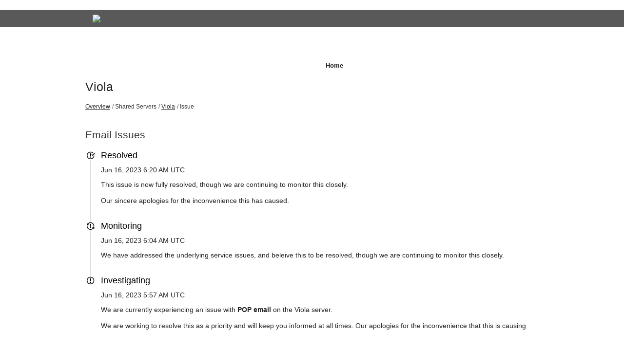

--- FILE ---
content_type: text/html; charset=utf-8
request_url: https://status.kualo.com/issues/648bf9b2a877241ca70ffd4c
body_size: 2927
content:
<!DOCTYPE html>
<html lang='en'>
<head prefix='og: http://ogp.me/ns# article: http://ogp.me/ns/article#'>
<title>Email Issues - Status Page - Kualo
</title>
<meta charset='utf-8'>
<meta content='View Kualo&#39;s real-time and historical operational status.' name='description'>
<meta content='width=device-width, initial-scale=1' name='viewport'>
<link href='https://status.kualo.com/issues/648bf9b2a877241ca70ffd4c' hreflang='x-default' rel='alternate'>
<meta content='Email Issues' property='og:title'>
<meta content='og:article' property='og:type'>
<meta content='https://status.kualo.com/issues/648bf9b2a877241ca70ffd4c' property='og:url'>
<meta content='This issue is now fully resolved, though  we are continuing to monitor this closely. 

 Our sincere apologies for the inconvenience this has caused.' property='og:description'>
<meta content='https://hund-client-logos.s3.amazonaws.com/uploads/kualo-676082d1-d7a4-4ca5-abf9-822ea3402b3c.png' property='og:image'>


<link href='https://hund-client-logos.s3.amazonaws.com/uploads/favicon-kualo-359f06d7-5fb0-43e8-b787-87285e9ebefc.png' rel='shortcut icon'>

<link rel="stylesheet" media="all" href="/assets/state/application-c32461c31baf4ad4253b0608a4b99d0152adc712ee96d6468b50ae4c87e1f64c.css" />
<style>
  body{font-size:1em;color:#222;font-family:"Open Sans","Helvetica Neue","Helvetica","Roboto","Arial",sans-serif;font-size:1em;line-height:1.5rem}#toggle-nav-link{display:none}footer .link-wrapper{display:none !important}.group header .state.operational,.item .state.operational{color:#53d231}.state-bar.operational{background-color:#53d231 !important;color:#fff}.issues-wrapper .item .meta .label{display:block !important;font-size:1.25em !important;text-align:left !important;color:#000;font-weight:300;padding:0}#header{margin-bottom:40px;padding:20px 0 20px 0;background-position:bottom center;background-size:cover;background-image:url(https://d3vv6lp55qjaqc.cloudfront.net/items/3k3x090G3x030M3h0P46/boycable.jpg);background-repeat:no-repeat}.groups ~ .history{display:none}.container>header,.container{padding:0}
</style>

<style></style>

<script src="/assets/state/fonts-c49c381dcb888592a26998ca8320e863d9adbde552a07a1360544a83861b1f98.js"></script>
<meta name="csrf-param" content="authenticity_token" />
<meta name="csrf-token" content="TMxuh6QLE+jZEbwAYX6GBECy988VXT1RzX7or7JLhrzvN5JJNLgFY04oaReqo1Io1/l2H49IgpDjRI/3mqbtsg==" />
</head>
<body class='font-features'>
<div class='container'>
<header role='banner'>
</div>
</header>
<link href="https://fonts.googleapis.com/css?family=Crete+Round" rel="stylesheet">
<link rel="stylesheet" href="https://maxcdn.bootstrapcdn.com/bootstrap/3.3.4/css/bootstrap.min.css">


<section id="header">

<div class="row" style="background: rgba(0,0,0,0.65); padding-top: 10px; padding-bottom: 10px; margin-left: 0; margin-right: 0">
<div class="container">
<div class="col-md-12">
<a href="/"><img src="https://d3vv6lp55qjaqc.cloudfront.net/items/2U0P0V1y2q3M453L1S0d/status.png" class="img-responsive" /></a>
</div>
</div>
</div>
</section>
<div class="container">
<header>

<a id="toggle-nav-link" class="toggle-nav-link" role="button" aria-label="Open menu" aria-expanded="false" href="javascript:void(0)"><i aria-hidden='true' class='toggle-nav-icon'></i>
</a><nav class='header-nav' role='navigation'>
<a class="nav-link" href="/">Home</a>
</nav>
</header>


<section class='component inline' data-behavior='disable-ctts'>
<header class='inline'>
<h1><a href="/components/5cc0d79650c68b0aa4be73fb">Viola</a></h1>
<ol class='breadcrumbs'>
<li><a href="/">Overview</a></li>
<li>Shared Servers</li>
<li><a href="/components/5cc0d79650c68b0aa4be73fb">Viola</a></li>
<li>Issue</li>
</ol>

</header>
</section>

<section class='issues-wrapper'>
<header class='inline'>
<h2>Email Issues</h2>
</header>
<div class='issues'>

<div class='item inline update resolved'>
<div class='meta' data-behavior='disable-ctts'>
<span class='label'>Resolved</span>
<span class='date'><time datetime='2023-06-16T06:20:19Z'>Jun 16, 2023 6:20 AM UTC</time>
</span>
</div>
<div class='item-body'><p>This issue is now fully resolved, though  we are continuing to monitor this closely.</p>

<p>Our sincere apologies for the inconvenience this has caused.</p>
</div>
</div>
<div class='item inline update monitoring'>
<div class='meta' data-behavior='disable-ctts'>
<span class='label'>Monitoring</span>
<span class='date'><time datetime='2023-06-16T06:04:33Z'>Jun 16, 2023 6:04 AM UTC</time>
</span>
</div>
<div class='item-body'><p>We have addressed the underlying service issues, and beleive this to be resolved, though we are continuing to monitor this closely.</p>
</div>
</div>

<div class='item inline issue investigating'>
<div class='meta' data-behavior='disable-ctts'>
<span class='label'>Investigating</span>
<span class='date'><time datetime='2023-06-16T05:57:06Z'>Jun 16, 2023 5:57 AM UTC</time>
</span>
</div>
<div class='item-body'><p>We are currently experiencing an issue with  <strong>POP email</strong> on the Viola server.</p>

<p>We are working to resolve this as a priority and will keep you informed at all times. Our apologies for the inconvenience that this is causing</p>
</div>
</div>

</div>
</section>


<footer>
<div class='link-wrapper'>
<div class='attribution'><a href="https://hund.io/">Powered By Hund.io</a></div>
<ul class='locale-select sf-menu sf-up'>
<li>
<a class='locale'>English</a>
<ul class='locales'>
<li><a rel="alternate" hreflang="es-AR" href="https://status.kualo.com/issues/648bf9b2a877241ca70ffd4c?locale=es-AR">Español (Argentina)</a></li>
<li><a rel="alternate" hreflang="da" href="https://status.kualo.com/issues/648bf9b2a877241ca70ffd4c?locale=da">Dansk</a></li>
<li><a rel="alternate" hreflang="de" href="https://status.kualo.com/issues/648bf9b2a877241ca70ffd4c?locale=de">Deutsch</a></li>
<li><a rel="alternate" hreflang="fr" href="https://status.kualo.com/issues/648bf9b2a877241ca70ffd4c?locale=fr">Français</a></li>
<li><a rel="alternate" hreflang="ja" href="https://status.kualo.com/issues/648bf9b2a877241ca70ffd4c?locale=ja">日本語</a></li>
<li><a rel="alternate" hreflang="nb" href="https://status.kualo.com/issues/648bf9b2a877241ca70ffd4c?locale=nb">Norsk (Bokmål)</a></li>
<li><a rel="alternate" hreflang="nl" href="https://status.kualo.com/issues/648bf9b2a877241ca70ffd4c?locale=nl">Nederlands</a></li>
<li><a rel="alternate" hreflang="pl" href="https://status.kualo.com/issues/648bf9b2a877241ca70ffd4c?locale=pl">Polski</a></li>
<li><a rel="alternate" hreflang="pt-BR" href="https://status.kualo.com/issues/648bf9b2a877241ca70ffd4c?locale=pt-BR">Português (Brasil)</a></li>
<li><a rel="alternate" hreflang="sv" href="https://status.kualo.com/issues/648bf9b2a877241ca70ffd4c?locale=sv">Svenska</a></li>
</ul>
</li>
</ul>
</div>
</footer>



</div>
<script>
  if (localStorage.getItem("logo_offset") !== null) { document.querySelectorAll(".header-nav")[0].style.top = localStorage.getItem("logo_offset") + "px"; }
</script>

<script>
  window.i18n || (window.i18n = {});
</script>
<script>
  window.TimestampableTimezone = "Etc/UTC";
  window.TimestampableFormats = {"default":"%a, %d %b %Y %H:%M:%S %z","short":"%d %b %H:%M","long":"%b %e, %Y %-l:%M %p %Z","date":"%b %e, %Y","long_without_zone":"%b %e, %Y %-l:%M %p","range_from":"%b %e, %Y %-l:%M %p","range_to":"%-l:%M %p %Z","day":"%B %e, %Y"};
  window.TimestampableTranslations = {"distance_in_words":{"half_a_minute":"half a minute","less_than_x_seconds":{"one":"less than 1 second","other":"less than %{count} seconds"},"x_seconds":{"one":"1 second","other":"%{count} seconds"},"less_than_x_minutes":{"one":"less than a minute","other":"less than %{count} minutes"},"x_minutes":{"one":"1 minute","other":"%{count} minutes"},"about_x_hours":{"one":"about 1 hour","other":"about %{count} hours"},"x_days":{"one":"1 day","other":"%{count} days"},"about_x_months":{"one":"about 1 month","other":"about %{count} months"},"x_months":{"one":"1 month","other":"%{count} months"},"about_x_years":{"one":"about 1 year","other":"about %{count} years"},"over_x_years":{"one":"over 1 year","other":"over %{count} years"},"almost_x_years":{"one":"almost 1 year","other":"almost %{count} years"},"x_years":{"one":"1 year","other":"%{count} years"}},"duration":"Lasted %{duration}","past":"%{time} ago"};
</script>
<script src="/assets/state/application-39bf1cb0395e2cab53a67d79375903b178e453514dcc822cfa73c0dbde0c5dfe.js"></script>
<script src="/assets/state/hund-ab8c1d4aba86cb54214732c70abc377d1a0b35030062ded9dd5491edb4d447c3.js"></script>
<!-- a877241186c172d5ce127a0c28c91718 -->

</body>
</html>

